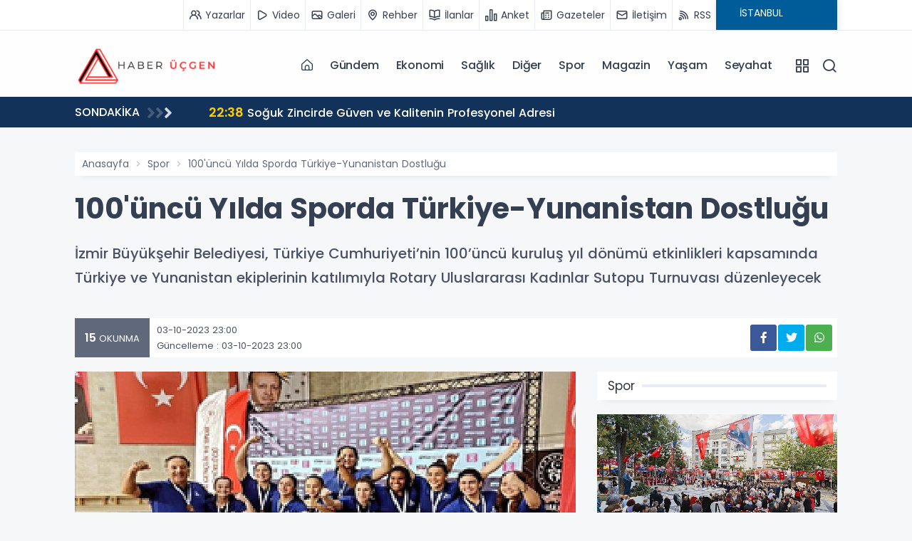

--- FILE ---
content_type: text/html; charset=UTF-8
request_url: https://ucgenhaber.com/100uncu-yilda-sporda-turkiye-yunanistan-dostlugu/
body_size: 11167
content:
	 
	 


<!DOCTYPE html>
<html lang="tr">
<head>
<meta charset="UTF-8">
<meta name="viewport" content="width=device-width, initial-scale=1.0">
<title>100&#039;üncü Yılda Sporda Türkiye-Yunanistan Dostluğu - Haber Üçgen</title>
<meta name="description" content="İzmir Büyükşehir Belediyesi, Türkiye Cumhuriyeti’nin 100’üncü kuruluş yıl dönümü etkinlikleri kapsamında Türkiye ve Yunanistan ekiplerinin katılımıyla Rotary Uluslararası Kadınlar Sutopu Turnuvası düzenleyecek" />
<meta name="keywords" content="" />
<meta itemprop="name" content="100&amp;#039;üncü Yılda Sporda Türkiye-Yunanistan Dostluğu" />    
<link rel="canonical" href="https://ucgenhaber.com/100uncu-yilda-sporda-turkiye-yunanistan-dostlugu/" />
<link rel="amphtml" href="https://ucgenhaber.com/amp/100uncu-yilda-sporda-turkiye-yunanistan-dostlugu/" />
<meta property="og:url" content="https://ucgenhaber.com/100uncu-yilda-sporda-turkiye-yunanistan-dostlugu/" />
<meta itemprop="identifier" name="articleid" content="3509" />
<meta property="og:type" content="article" />
<meta property="og:url" content="https://ucgenhaber.com/100uncu-yilda-sporda-turkiye-yunanistan-dostlugu/" />
<meta property="og:title" content="100&amp;#039;üncü Yılda Sporda Türkiye-Yunanistan Dostluğu" />
<meta property="og:site_name" content="Haber Üçgen" />
<meta property="og:description" content="İzmir Büyükşehir Belediyesi, Türkiye Cumhuriyeti’nin 100’üncü kuruluş yıl dönümü etkinlikleri kapsamında Türkiye ve Yunanistan ekiplerinin katılımıyla Rotary Uluslararası Kadınlar Sutopu Turnuvası düzenleyecek" />   
<meta property="og:image" content="https://ucgenhaber.com/files/uploads/news/default/100uncu-yilda-sporda-turkiye-yunanistan-dostlugu-4FmKk53U.jpg" />
<meta property="og:image:width" content="1280" />
<meta property="og:image:height" content="720" />
<meta property="og:image:alt" content="100&#039;üncü Yılda Sporda Türkiye-Yunanistan Dostluğu" /> 
<meta name="twitter:card" content="summary_large_image" />
<meta name="twitter:title" content="100&amp;#039;üncü Yılda Sporda Türkiye-Yunanistan Dostluğu" />
<meta name="twitter:description" content="İzmir Büyükşehir Belediyesi, Türkiye Cumhuriyeti’nin 100’üncü kuruluş yıl dönümü etkinlikleri kapsamında Türkiye ve Yunanistan ekiplerinin katılımıyla Rotary Uluslararası Kadınlar Sutopu Turnuvası düzenleyecek" />
<meta name="twitter:image" content="https://ucgenhaber.com/files/uploads/news/default/100uncu-yilda-sporda-turkiye-yunanistan-dostlugu-4FmKk53U.jpg" /> 
<link rel="preload" as="image" href="https://ucgenhaber.com/files/uploads/news/default/100uncu-yilda-sporda-turkiye-yunanistan-dostlugu-4FmKk53U.jpg">          
<link rel="image_src" type="image/jpeg" href="https://ucgenhaber.com/files/uploads/news/default/100uncu-yilda-sporda-turkiye-yunanistan-dostlugu-4FmKk53U.jpg" />
<link rel="thumbnail" type="image/jpeg" href="https://ucgenhaber.com/files/uploads/news/default/100uncu-yilda-sporda-turkiye-yunanistan-dostlugu-4FmKk53U.jpg" /> 
<meta itemprop="mainEntityOfPage" content="https://ucgenhaber.com/100uncu-yilda-sporda-turkiye-yunanistan-dostlugu/" />
<meta itemprop="isFamilyFriendly" content="TRUE" />
<meta itemprop="publishingPrinciples" content="https://ucgenhaber.com/bilgi/gizlilik.html" />
<meta itemprop="dateCreated" content="2023-10-03T23:00:07+03:00" />
<meta itemprop="articleSection" content="Spor" />
<meta itemprop="inLanguage" content="tr-TR" />
<meta itemprop="genre" content="news" name="medium" />
    	<meta itemprop="name" content="Haber Üçgen" />
	<meta http-equiv="X-UA-Compatible" content="IE=edge" />
	<meta property="og:locale:alternate" content="tr_TR" />
	<base href="https://ucgenhaber.com/" />
    <link rel="shortcut icon" href="https://ucgenhaber.com/files/uploads/logo/7aef666a14.png" />
	<link rel="alternate" type="application/rss+xml" title="RSS" href="https://ucgenhaber.com/rss.xml" />
	  <link rel="stylesheet" href="https://ucgenhaber.com/theme/vega/assets/css/plugins.css">
  <link rel="stylesheet" href="https://ucgenhaber.com/theme/vega/assets/css/style.css">
  <link rel="stylesheet" href="https://ucgenhaber.com/theme/vega/assets/css/colors/navy.css">
  <link rel="stylesheet" href="https://ucgenhaber.com/theme/vega/custom.css?ver=5">
  <link rel="stylesheet" href="https://ucgenhaber.com/theme/vega/assets/css/modules/owl.css">
  <link rel="stylesheet" href="https://ucgenhaber.com/theme/vega/assets/css/modules/headline.css">
  <link rel="stylesheet" href="https://ucgenhaber.com/theme/vega/assets/css/modules/topheadline.css">
  <link rel="stylesheet" href="https://ucgenhaber.com/theme/vega/assets/fonts/uifonts/css/uicons-regular-straight.css">
  <link rel="stylesheet" href="https://use.fontawesome.com/releases/v5.8.1/css/all.css">
    
    <link rel="dns-prefetch" href="//googleads.g.doubleclick.net" />
    <link rel="dns-prefetch" href="//pagead2.googlesyndication.com">
	<link rel="dns-prefetch" href="//www.google-analytics.com" />
	<link rel="dns-prefetch" href="//ssl.google-analytics.com" />
	<link rel="dns-prefetch" href="//fonts.googleapis.com" />
	<link rel="dns-prefetch" href="//apis.google.com" />
	<link rel="dns-prefetch" href="//gatr.hit.gemius.pl" />
    <link rel="dns-prefetch" href="//cdn.onesignal.com" />
	<link rel="dns-prefetch" href="//cdn.onesignal.com" />
	<link rel="dns-prefetch" href="//cdn2.bildirt.com" />
	<link rel="dns-prefetch" href="https://securepubads.g.doubleclick.net" />
	<link rel="dns-prefetch" href="https://www.googletagmanager.com" />
	<link rel="dns-prefetch" href="https://securepubads.g.doubleclick.net" />
	<link rel="dns-prefetch" href="https://mc.yandex.ru" />
	<link rel="dns-prefetch" href="//cdnjs.cloudflare.com" />
	<link rel="dns-prefetch" href="//ajax.googleapis.com" />
	<link rel="dns-prefetch" href="//fonts.gstatic.com" />
    <link rel="dns-prefetch" href="//gstatic.com">
	<link rel="dns-prefetch" href="//s.gravatar.com" />
    <link rel="dns-prefetch" href="//connect.facebook.net">
	<link rel="dns-prefetch" href="//graph.facebook.com">
    <link rel="dns-prefetch" href="//linkedin.com">
    <link rel="preconnect" href="https://fonts.gstatic.com" />
	<link rel="preconnect" href="https://www.google-analytics.com" />
	<link rel="preconnect" href="https://tpc.googlesyndication.com" />
	<link rel="preconnect" href="https://pagead2.googlesyndication.com" />
    <meta name="google-site-verification" content="tPGhNJV2qysNtLFw15JwHEiyf3BUJxfyy095e8JKTCU" /></head>
<body class="bg-gray">

<div class="content-wrapper">


<div style="background:#fff" class="g-border-bottom-1 d-mobile-none">
    <div class="container">
        <div class="row">
            <div class="col-md-12">
                <nav class="nav justify-content-end header_sub">
                                        <a title="Yazarlar" href="https://ucgenhaber.com/yazarlar/"><i class="uil uil-users-alt mr-1"></i> <span>Yazarlar</span></a>
                                                            <a title="Video Galeri" href="https://ucgenhaber.com/videolar/"><i class="uil uil-play mr-1"></i> <span>Video</span></a>
                                                            <a title="Foto Galeri" href="https://ucgenhaber.com/galeriler/"><i class="uil uil-image mr-1"></i> <span>Galeri</span></a>
                                                            <a title="Rehber" href="https://ucgenhaber.com/rehber/"><i class="uil uil-map-marker mr-1"></i> <span>Rehber</span></a>
                                                            <a title="Seri İlanlar" href="https://ucgenhaber.com/ilanlar/"><i class="uil uil-book-open mr-1"></i> <span>İlanlar</span></a>
                                                            <a title="Anketler" href="https://ucgenhaber.com/anketler/"><i class="uil uil-graph-bar mr-1"></i> <span>Anket</span></a>
                                                            <a title="Gazeteler" href="https://ucgenhaber.com/gazeteler.html"><i class="uil uil-newspaper mr-1"></i> <span>Gazeteler</span></a>
                                        <a title="İletişim" href="bilgi/iletisim.html"><i class="uil uil-envelope-alt mr-1"></i> <span>İletişim</span></a>
                    <a title="RSS" href="https://ucgenhaber.com/rss.xml"><i class="uil uil-rss mr-1"></i> <span>RSS</span></a>
                    <div class="header_weather">
    <div id="module_hava_durumu">
        <div class="module_loading"></div>
        <div class="weather_area">
            <div class="module_select">
                <label><select name="city" onchange="var city = $(this).val(); get_weather(city);" class="form2">
                    <option  value="adana">ADANA</option><option  value="adiyaman">ADIYAMAN</option><option  value="afyonkarahisar">AFYONKARAHİSAR</option><option  value="agri">AĞRI</option><option  value="aksaray">AKSARAY</option><option  value="amasya">AMASYA</option><option  value="ankara">ANKARA</option><option  value="antalya">ANTALYA</option><option  value="ardahan">ARDAHAN</option><option  value="artvin">ARTVİN</option><option  value="aydin">AYDIN</option><option  value="balikesir">BALIKESİR</option><option  value="bartin">BARTIN</option><option  value="batman">BATMAN</option><option  value="bayburt">BAYBURT</option><option  value="bilecik">BİLECİK</option><option  value="bingol">BİNGÖL</option><option  value="bitlis">BİTLİS</option><option  value="bolu">BOLU</option><option  value="burdur">BURDUR</option><option  value="bursa">BURSA</option><option  value="canakkale">ÇANAKKALE</option><option  value="cankiri">ÇANKIRI</option><option  value="corum">ÇORUM</option><option  value="denizli">DENİZLİ</option><option  value="diyarbakir">DİYARBAKIR</option><option  value="duzce">DÜZCE</option><option  value="edirne">EDİRNE</option><option  value="elazig">ELAZIĞ</option><option  value="erzincan">ERZİNCAN</option><option  value="erzurum">ERZURUM</option><option  value="eskisehir">ESKİŞEHİR</option><option  value="gaziantep">GAZİANTEP</option><option  value="giresun">GİRESUN</option><option  value="gumushane">GÜMÜŞHANE</option><option  value="hakkari">HAKKARİ</option><option  value="hatay">HATAY</option><option  value="igdir">IĞDIR</option><option  value="isparta">ISPARTA</option><option  selected="selected"  value="istanbul">İSTANBUL</option><option  value="istanbul-asya">İSTANBUL (ASYA)</option><option  value="izmir">İZMİR</option><option  value="kahramanmaras">KAHRAMANMARAŞ</option><option  value="karabuk">KARABÜK</option><option  value="karaman">KARAMAN</option><option  value="kars">KARS</option><option  value="kastamonu">KASTAMONU</option><option  value="kayseri">KAYSERİ</option><option  value="kilis">KİLİS</option><option  value="kirikkale">KIRIKKALE</option><option  value="kirklareli">KIRKLARELİ</option><option  value="kirsehir">KIRŞEHİR</option><option  value="kocaeli">KOCAELİ</option><option  value="konya">KONYA</option><option  value="kutahya">KÜTAHYA</option><option  value="malatya">MALATYA</option><option  value="manisa">MANİSA</option><option  value="mardin">MARDİN</option><option  value="mersin">MERSİN</option><option  value="mugla">MUĞLA</option><option  value="mus">MUŞ</option><option  value="nevsehir">NEVŞEHİR</option><option  value="nigde">NİĞDE</option><option  value="ordu">ORDU</option><option  value="osmaniye">OSMANİYE</option><option  value="rize">RİZE</option><option  value="sakarya">SAKARYA</option><option  value="samsun">SAMSUN</option><option  value="sanliurfa">ŞANLIURFA</option><option  value="siirt">SİİRT</option><option  value="sinop">SİNOP</option><option  value="sirnak">ŞIRNAK</option><option  value="sivas">SİVAS</option><option  value="tekirdag">TEKİRDAĞ</option><option  value="tokat">TOKAT</option><option  value="trabzon">TRABZON</option><option  value="tunceli">TUNCELİ</option><option  value="usak">UŞAK</option><option  value="van">VAN</option><option  value="yalova">YALOVA</option><option  value="yozgat">YOZGAT</option><option  value="zonguldak">ZONGULDAK</option>                </select></label>
            </div>
            <span class="derece"></span>
            <span class="part_2"></span>
            <span class="hv_title"></span>
        </div>
        <div class="clearfix"></div>
    </div>
</div>
                  </nav>
            </div>
        </div>
    </div>
</div>
<header class="wrapper bg-light pt-1 pb-1">
    <nav class="navbar navbar-expand-lg classic transparent navbar-light">
        <div class="container flex-lg-row flex-nowrap align-items-center">
            <div class="navbar-brand w-100">
                <a title="Haber Üçgen" href="https://ucgenhaber.com/">
                    <img src="https://ucgenhaber.com/files/uploads/logo/1ef851793d.png" alt="Haber Üçgen" style="max-width:200px;" />
                </a>
            </div>
            <div class="navbar-collapse offcanvas bg-gray offcanvas-nav offcanvas-start">
                <div class="offcanvas-header justify-content-end  d-lg-none">
                    <button type="button" class="btn-close" data-bs-dismiss="offcanvas" aria-label="Close"></button>
                </div>
                <div class="offcanvas-body ms-lg-auto d-flex flex-column h-100">
                    <ul class="navbar-nav">
                    <li class="nav-item">
                            <a class="nav-link" href="https://ucgenhaber.com/"><i class="fi fi-rs-home"></i></a>
                        </li>
                    
                                                                        <li class="nav-item">
                            <a class="nav-link" href="https://ucgenhaber.com/gundem">Gündem</a>
                        </li>
                                                                                                <li class="nav-item">
                            <a class="nav-link" href="https://ucgenhaber.com/ekonomi">Ekonomi</a>
                        </li>
                                                                                                <li class="nav-item">
                            <a class="nav-link" href="https://ucgenhaber.com/saglik">Sağlık</a>
                        </li>
                                                                                                <li class="nav-item">
                            <a class="nav-link" href="https://ucgenhaber.com/diger">Diğer</a>
                        </li>
                                                                                                <li class="nav-item">
                            <a class="nav-link" href="https://ucgenhaber.com/spor">Spor</a>
                        </li>
                                                                                                <li class="nav-item">
                            <a class="nav-link" href="https://ucgenhaber.com/magazin">Magazin</a>
                        </li>
                                                                                                <li class="nav-item">
                            <a class="nav-link" href="https://ucgenhaber.com/yasam">Yaşam</a>
                        </li>
                                                                                                <li class="nav-item">
                            <a class="nav-link" href="https://ucgenhaber.com/seyahat">Seyahat</a>
                        </li>
                                                                    </ul>
                </div>
            </div>
            <div class="navbar-other ms-lg-4">
                <ul class="navbar-nav flex-row align-items-center ms-auto">
                    <li class="nav-item"><a class="nav-link" data-bs-toggle="offcanvas" data-bs-target="#offcanvas-info"><i class="uil uil-apps"></i></a></li>
                    <li class="nav-item"><a class="nav-link" data-bs-toggle="offcanvas" data-bs-target="#offcanvas-search"><i class="uil uil-search"></i></a></li>
                    <li class="nav-item d-lg-none">
                        <button class="hamburger offcanvas-nav-btn"><span></span></button>
                    </li>
                </ul>
            </div>
        </div>
    </nav>
    <div class="offcanvas offcanvas-end bg-gray text-dark" id="offcanvas-info" data-bs-scroll="true">
        <div class="offcanvas-header">
            <h3 class="text-white fs-30 mb-0"></h3>
            <button type="button" class="btn-close" data-bs-dismiss="offcanvas" aria-label="Close"></button>
        </div>
        <div class="offcanvas-body pb-6">
            <header class="section-title">
                <div><span>Kategoriler</span></div>
            </header>
            <ul class="canvas_menu">
                  
                <li><a href="https://ucgenhaber.com/gundem" class="hover">Gündem</a></li>  
                <li><a href="https://ucgenhaber.com/ekonomi" class="hover">Ekonomi</a></li>  
                <li><a href="https://ucgenhaber.com/saglik" class="hover">Sağlık</a></li>  
                <li><a href="https://ucgenhaber.com/diger" class="hover">Diğer</a></li>  
                <li><a href="https://ucgenhaber.com/spor" class="hover">Spor</a></li>  
                <li><a href="https://ucgenhaber.com/magazin" class="hover">Magazin</a></li>  
                <li><a href="https://ucgenhaber.com/yasam" class="hover">Yaşam</a></li>  
                <li><a href="https://ucgenhaber.com/seyahat" class="hover">Seyahat</a></li>  
                <li><a href="https://ucgenhaber.com/bilgi" class="hover">Bilgi</a></li>            </ul>
            <section>
                <header class="section-title">
                    <div><span>Uygulamalar</span></div>
                </header>
                <ul class="canvas_app_menu canvas_sub">
                                        <li><a title="Yazarlar" href="https://ucgenhaber.com/yazarlar/"><i class="uil uil-users-alt mr-1"></i> Yazarlar</a></li>
                                                            <li><a title="Video Galeri" href="https://ucgenhaber.com/videolar/"><i class="uil uil-play mr-1"></i> Video</a></li>
                                                            <li><a title="Foto Galeri" href="https://ucgenhaber.com/galeriler/"><i class="uil uil-image mr-1"></i> Galeri</a></li>
                                                            <li><a title="Rehber" href="https://ucgenhaber.com/rehber/"><i class="uil uil-map-marker mr-1"></i> Rehber</a></li>
                                                            <li><a title="Seri İlanlar" href="https://ucgenhaber.com/ilanlar/"><i class="uil uil-book-open mr-1"></i> İlanlar</a></li>
                                                            <li><a title="Anketler" href="https://ucgenhaber.com/anketler/"><i class="uil uil-graph-bar mr-1"></i> Anket</a></li>
                                                            <li><a title="Namaz Vakitleri" href="https://ucgenhaber.com/namaz-vakitleri.html"><i class="uil uil-clock mr-1"></i> Namaz</a></li>
                                                            <li><a title="Gazeteler" href="https://ucgenhaber.com/gazeteler.html"><i class="uil uil-newspaper mr-1"></i> Gazeteler</a></li>
                                                            <li><a title="Webmaster" href="https://ucgenhaber.com/webmaster.html"><i class="uil uil-brackets-curly mr-1"></i> Sitene Ekle</a></li>
                                                            <li><a title="Puan Durumları" href="https://ucgenhaber.com/puan-durumu.html"><i class="uil uil-list-ol mr-1"></i> Puan Durumları</a></li>
                                        
                                         <li><a title="Mail Bülteni" href="https://ucgenhaber.com/mail-bulteni.html"><i class="uil uil-envelope-alt mr-1"></i> Mail Bülteni</a></li>
                                        
                    <li><a title="RSS" href="https://ucgenhaber.com/rss.xml"><i class="uil uil-rss mr-1"></i> RSS</a></li>
                </ul>
            </section>
            
                
    
    
            <header class="section-title">
                <div><span>Kurumsal</span></div>
            </header>
            <ul class="footer_text_item canvas_menu-2">
                                <li><a class="hover link-body" href="bilgi/iletisim.html">İletişim</a></li>
                                <li><a class="hover link-body" href="bilgi/kunye.html">Künye</a></li>
                                <li><a class="hover link-body" href="bilgi/yayin-ilkeleri.html">Yayın İlkeleri</a></li>
                                <li><a class="hover link-body" href="bilgi/kurallar.html">Kurallar</a></li>
                                <li><a class="hover link-body" href="bilgi/gizlilik.html">Gizlilik</a></li>
                                <li><a class="hover link-body" href="bilgi/kullanici-sozlesmesi.html">Kullanıcı Sözleşmesi</a></li>
                                <li><a class="hover link-body" href="bilgi/veri-politikasi.html">Veri Politikası</a></li>
                            </ul>
        </div>
    </div>
    <div class="offcanvas offcanvas-top bg-light" id="offcanvas-search" data-bs-scroll="true">
        <div class="container d-flex flex-row py-6">
            <form class="search-form w-100" method="post" action="search.html">
                <input id="search-form" class="form-control" type="text" name="s" value="" placeholder="Aranacak kelimeyi yazıp, enter'a basınız." />
            </form>
            <button type="button" class="btn-close" data-bs-dismiss="offcanvas" aria-label="Close"></button>
        </div>
    </div>
</header>
<div class="breaknews mb-5" style="background: #133259  !important;">
    <div class="container">
        <div class="row" style="align-items: center;">
            <div class="col-md-2">
                <div class="title saving">
                    <span>SONDAKİKA</span>
                    <i class="fas fa-angle-right"></i>
                    <i class="fas fa-angle-right"></i>
                    <i class="fas fa-angle-right"></i>
                </div>
            </div>
            <div class="col-md-10">
                <div class="slidd">
                    <div class="swiper-container" data-margin="30" data-dots="false" data-nav="false" data-autoplay="true" data-autoplaytime="4000" data-items-lg="1" data-items-md="1" data-items-xs="1">
                        <div class="swiper">
                            <div class="swiper-wrapper">
                                                                <div class="swiper-slide">
                                    <a class="line-1" href="https://ucgenhaber.com/soguk-zincirde-guven-ve-kalitenin-profesyonel-adresi/"><span>22:38</span>  Soğuk Zincirde Güven ve Kalitenin Profesyonel Adresi</a>
                                </div>
                                                                <div class="swiper-slide">
                                    <a class="line-1" href="https://ucgenhaber.com/yunanistan-hattinda-guvenli-ve-planli-lojistik-cozumleri/"><span>22:03</span>  Yunanistan Hattında Güvenli ve Planlı Lojistik Çözümleri</a>
                                </div>
                                                                <div class="swiper-slide">
                                    <a class="line-1" href="https://ucgenhaber.com/kitalar-arasi-lojistikte-guclu-ve-surdurulebilir-cozumler/"><span>21:21</span>  Kıtalar Arası Lojistikte Güçlü ve Sürdürülebilir Çözümler</a>
                                </div>
                                                                <div class="swiper-slide">
                                    <a class="line-1" href="https://ucgenhaber.com/abilet-ile-zahmetsiz-ve-avantajli-yolculuk-deneyimi/"><span>21:14</span>  Abilet ile Zahmetsiz ve Avantajlı Yolculuk Deneyimi</a>
                                </div>
                                                                <div class="swiper-slide">
                                    <a class="line-1" href="https://ucgenhaber.com/gloria-jeans-israil-mali-mi-gloria-jeans-boykot-mu-gloria-jeans-hangi-ulkenin/"><span>11:04</span>  Gloria Jeans İsrail Malı Mı? Gloria Jeans Boykot Mu? Gloria Jeans Hangi Ülkenin?</a>
                                </div>
                                                                <div class="swiper-slide">
                                    <a class="line-1" href="https://ucgenhaber.com/jacobs-israil-mali-mi-jacobs-boykot-mu-jacobs-hangi-ulkenin/"><span>11:03</span>  Jacobs İsrail Malı Mı? Jacobs Boykot Mu? Jacobs Hangi Ülkenin?</a>
                                </div>
                                                                <div class="swiper-slide">
                                    <a class="line-1" href="https://ucgenhaber.com/camper-israil-mali-mi-camper-boykot-mu-camper-hangi-ulkenin/"><span>11:02</span>  Camper İsrail Malı Mı? Camper Boykot Mu? Camper Hangi Ülkenin?</a>
                                </div>
                                                                <div class="swiper-slide">
                                    <a class="line-1" href="https://ucgenhaber.com/victoria-secret-israil-mali-mi-victoria-secret-boykot-mu-victoria-secret-hangi-ulkenin/"><span>11:01</span>  Victoria Secret İsrail Malı Mı? Victoria Secret Boykot Mu? Victoria Secret Hangi Ülkenin?</a>
                                </div>
                                                                <div class="swiper-slide">
                                    <a class="line-1" href="https://ucgenhaber.com/toyzz-shop-israil-mali-mi-toyzz-shop-boykot-mu-toyzz-shop-hangi-ulkenin/"><span>11:00</span>  Toyzz Shop İsrail Malı Mı? Toyzz Shop Boykot Mu? Toyzz Shop Hangi Ülkenin?</a>
                                </div>
                                                                <div class="swiper-slide">
                                    <a class="line-1" href="https://ucgenhaber.com/rinso-israil-mali-mi-rinso-boykot-mu-rinso-hangi-ulkenin/"><span>10:59</span>  Rinso İsrail Malı Mı? Rinso Boykot Mu? Rinso Hangi Ülkenin?</a>
                                </div>
                                                            </div>
                        </div>
                    </div>
                </div>
            </div>
        </div>
    </div>
</div>


<div class="container">

<div class="fixed_ads"></div>
<div class="fixed_ads" style="margin-left:1090px !important;"></div>
	<div class="g-ads text-center"></div>		

		<div class="surface-container">
    <div class="row article">
        <div class="col-md-12">
            <nav aria-label="breadcrumb">
                <ol class="breadcrumb">
                    <li class="breadcrumb-item"><a href="https://ucgenhaber.com/" title="Haber Üçgen">Anasayfa</a></li>
                    <li class="breadcrumb-item"><a href="https://ucgenhaber.com/haberler/spor/">Spor</a></li>
                    <li class="breadcrumb-item d-mobile-none">100&#039;üncü Yılda Sporda Türkiye-Yunanistan Dostluğu</li>
                </ol>
            </nav>
        </div>
        <article style="margin-bottom:200px;">
            <div class="row">
                <div class="col-md-12">
                    <h1 class="article-title" itemprop="title">100&#039;üncü Yılda Sporda Türkiye-Yunanistan Dostluğu</h1>
                    <p class="article-description" itemprop="description">İzmir Büyükşehir Belediyesi, Türkiye Cumhuriyeti’nin 100’üncü kuruluş yıl dönümü etkinlikleri kapsamında Türkiye ve Yunanistan ekiplerinin katılımıyla Rotary Uluslararası Kadınlar Sutopu Turnuvası düzenleyecek</p>
                    <div class="content-share">
                        <div class="row">
                            <div class="col-md-6">
                                <div class="content-meta">
                                                                            <div class="view">
                                            <span class="number">15</span> OKUNMA
                                        </div>
                                                                                                                <div class="date">
                                            03-10-2023 23:00                                            <br> Güncelleme : 03-10-2023 23:00                                        </div>
                                                                    </div>
                            </div> 
                            <div class="col-md-6">
                                
    <div class="social_icons">
        
    
    
     <a class="social whatsapp" target="_blank" title="Whatsapp Paylaş" href="https://api.whatsapp.com/send?phone=&text=https://ucgenhaber.com/100uncu-yilda-sporda-turkiye-yunanistan-dostlugu/&source=&data="><i class="fab fa-whatsapp"></i></a>
     
      <a class="social twitter" target="_blank" title="Twitter Paylaş"  onClick="return popup(this, 'notes')"href="https://twitter.com/intent/tweet?url=https://ucgenhaber.com/100uncu-yilda-sporda-turkiye-yunanistan-dostlugu/&text=100&#039;üncü Yılda Sporda Türkiye-Yunanistan Dostluğu"><i class="fab fa-twitter"></i></a>
      
      <a class="social facebook" target="_blank" title="Facebook Paylaş" onClick="return popup(this, 'notes')" href="https://www.facebook.com/sharer.php?u=https://ucgenhaber.com/100uncu-yilda-sporda-turkiye-yunanistan-dostlugu/"><i class="fab fa-facebook-f"></i></a>
      
      <div class="clearfix"></div>
       
            
       
    
                                                        </div>
    
                                </div>
                        </div>
                    </div>
                </div>
                <div class="col-md-8">
                    <figure>
                        <picture>
                            <source srcset="https://ucgenhaber.com/files/uploads/news/default/100uncu-yilda-sporda-turkiye-yunanistan-dostlugu-4FmKk53U.jpg">
                            <img alt="100&#039;üncü Yılda Sporda Türkiye-Yunanistan Dostluğu">
                        </picture>
                    </figure>
                    <div class="g-ads text-center"></div>
                    <div class="article-text">
                        İzmir Büyükşehir Belediyesi, Türkiye Cumhuriyeti’nin 100’üncü kuruluş yıl dönümü etkinlikleri kapsamında Türkiye ve Yunanistan ekiplerinin katılımıyla Rotary Uluslararası Kadınlar Sutopu Turnuvası düzenleyecek.</p>İzmir Büyükşehir Belediyesi, Türkiye Cumhuriyeti’nin 100’üncü kuruluş yıl dönümü etkinlikleri kapsamında 100’üncü Yıl Rotary Uluslararası Kadınlar Sutopu Turnuvası’na ev sahipliği yapacak.</p>İzmir Büyükşehir Belediyesi Gençlik ve Spor Kulübü ile İzmir Göztepe Rotary  iş birliği ile Kültürpark Celal Atik Yüzme Havuzu’nda 29-30 Eylül, 1 Ekim tarihlerinde yapılacak  turnuvaya bu yıl Türkiye’yi Len Challenger Cup'ta temsil edecek İzmir Büyükşehir Belediyesi Gençlik ve Spor Kulübü Sutopu Takımı, Galatasaray Yunanistan'dan Olimpiakos ve Panionios, takımı katılacak. Karşılaşmalar Youtube'den (İzmirbbsk) canlı yayınlanacak.</p>Çok önemli bir turnuvaya ev sahipliği yapacaklarını belirten İzmir Büyükşehir Belediyesi Gençlik ve Spor Kulübü Başkanı Hüseyin Egeli, “Türkiye Cumhuriyeti’nin 100. kuruluş yıldönümü etkinlikleri kapsamında Yunanistan ve Türk takımları bu turnuvada boy gösterecek. Len Challenger Cup hazırlıkları öncesinde tüm takımlar ciddi hazırlık maçlarına çıkacak” dedi.</p> </p>Kaynak: (BYZHA) Beyaz Haber Ajansı</p>                    <div class="g-ads text-center"></div>
                    
                                       
                  
                  
                                            </div>
                    <div class="post_tags" itemprop="keywords">
                                            </div>
                         
     <a name="comment"></a>
     <div class="modules gcard mt-5" style="position:relative;">
       
       <div class="module_title border_bottom_left_red">
       
       
       <header class="section-title">
                <div><span>YORUMLAR</span></div>
            </header>
   
   
   
   <ul style="position: absolute; display:none; right: 10px; top:0px; font-size:12px !important;" class="nav nav-tabs nav-tabs-basic mb-3" id="pills-tab" role="tablist">
    
  <li class="nav-item"> <a class="nav-link active" data-bs-toggle="tab" href="#website">Website</a> </li>
      <li class="nav-item"> <a class="nav-link" data-bs-toggle="tab" href="#disqus">Disqus</a> </li>
</ul>

</div>


<div class="tab-content" id="pills-tabContent">
    <div class="tab-pane fade show active" id="website" role="tabpanel">
  
        <div class="post_comments">

            <div class="clearfix"></div>
            <script src='https://www.google.com/recaptcha/api.js'></script>
            
            
            
            
            <form class="contact-form" method="post" action="/100uncu-yilda-sporda-turkiye-yunanistan-dostlugu/#comment" novalidate="">
            <input type="hidden" value="" name="commentid" />
                <input type="hidden" value="1" name="action" />
<input type="hidden" name="action" value="1" />
             
              <div class="row gx-4">
                <div class="col-md-6">
                  <div class="form-floating mb-4">
                    <input id="form_name" type="text" name="name" class="form-control" placeholder="Adınızı Yazınız" required="" value="">
                    <label for="form_name">Adınız *</label>
                   
                  </div>
                </div>
      
                <div class="col-md-6">
                  <div class="form-floating mb-4">
                    <input id="form_email" type="email" name="email" class="form-control" placeholder="mail@example.com" required="" value="">
                    <label for="form_email">E-Posta Adresiniz *</label>
                   
                  </div>
                </div>
                
                
                
                
                
                <!-- /column -->
                <div class="col-12">
                  <div class="form-floating mb-4">
                    <textarea id="form_message" name="comment" class="form-control" placeholder="Yorumunuz" style="height: 150px" required=""></textarea>
                    <label for="form_message">Yorumunuz *</label>
                    
                  </div>
                </div>
                <!-- /column -->
                
                <div class="col-md-6"> </div>
                
                
                
                <div class="col-md-12 text-end">
                  <input type="submit" class="btn btn-danger rounded btn-send mb-3" value="Yorumu  Gönder">
                  
                </div>
                <!-- /column -->
              </div>
              <!-- /.row -->
            </form>
            
            
            
            
       
                                    <div class="clearfix"></div>
                                    
                                               <div class="clearfix"></div>
                                    <div class="comment_list">
                                    
                                    
                                    
                                                                             
                                        
                                    </div>
                                     <div class="clearfix"></div>
                                </div>
                                 <div class="clearfix"></div>
  
  
  
  </div>
                
            </div>
		</div>




         <script>
    function comment_module(){
        $(".comment_action .replay").click(function () {
            $("#replay_form").remove()
            var commentid = $('a',this).attr("data-comment");
            var commentname = $('a',this).attr("data-comment-name");
            console.log(commentname)
             var replay_form_template = 
			   '<div class="clearfix"></div>'+
'                <form role="form" id="replay_form" action="/100uncu-yilda-sporda-turkiye-yunanistan-dostlugu/#comment" method="post" class="mt-5">'+
'                <input type="hidden" value="'+commentid+'" name="commentid" />'+
'                <input type="hidden" value="1" name="action" />'+
'               <div class="row gx-4">'+
'                <div class="col-md-6">'+
'                  <div class="form-floating mb-4">'+
'                    <input id="form_name" type="text" name="name" class="form-control" placeholder="Adınızı Yazınız" required="" value="">'+
'                    <label for="form_name">Adınız *</label>'+
'                  </div>'+
'                </div>'+
'                <div class="col-md-6">'+
'                  <div class="form-floating mb-4">'+
'                    <input id="form_email" type="email" name="email" class="form-control" placeholder="mail@example.com" required="" value="">'+
'                    <label for="form_email">E-Posta Adresiniz *</label>'+
'                  </div>'+
'                </div>'+
'                <div class="col-12">'+
'                  <div class="form-floating mb-4">'+
'                    <textarea id="form_message" name="comment" class="form-control" placeholder="Yorumunuz" style="height: 150px" required=""></textarea>'+
'                    <label for="form_message">Yorumunuz *</label>'+
'                  </div>'+
'                </div>'+
'                <div class="col-md-6"> </div>'+
'                <div class="col-md-12 text-center">'+
'                  <input type="submit" class="btn btn-primary rounded-pill btn-send mb-3" value="Cevabı  Gönder">'+
'                </div>'+
'              </div>'+
'                </form>';
            $(this).closest(".comment_action").after(replay_form_template)
            grecaptcha.render('captcha_container', {
                'sitekey': ''
            });
        })

        $(".comment_action .report").click(function () {
            var commentid = $('a',this).attr("data-comment");
            var request = $.ajax({
                url: "https://ucgenhaber.com/theme/vega/reportCommnet.php",
                method: "POST",
                data: { commentid : commentid },
                dataType: "HTML"
            });
            request.done(function( response ) {
                console.log(response)
            })
            request.fail(function( jqXHR, textStatus ) {
            });
        })


    }

</script>





 
                </div>
                <div class="col-md-4 sticky-sidebar">
                
                    <header class="section-title">
                        <div><span>Spor</span></div>
                    </header>
                    <div class="g-ads text-center"></div>
                    
                                            <div class="post-item" style="border-radius:0px;">
                            <a style="height:auto; border-radius:0px;" href="https://ucgenhaber.com/balcovada-cumhuriyetimizin-102-yili-etkinlikleri-bugun-sabah-saatlerinde-basladi/">
                                <div style="border-radius:0px;" class="img-content hover-scale">
                                    <img src="https://ucgenhaber.com/files/uploads/news/default/20251028-balcovada-cumhuriyetimizin-102-yili-etkinlikleri-bugun-sabah-saatlerinde-basladi-857744.jpg" alt="Balçova’da Cumhuriyetimizin 102. yılı etkinlikleri bugün sabah saatlerinde başladı">
                                </div>
                                <span class="title">Balçova’da Cumhuriyetimizin 102. yılı etkinlikleri bugün sabah saatlerinde başladı</span>
                            </a>
                        </div>
                                            <div class="post-item" style="border-radius:0px;">
                            <a style="height:auto; border-radius:0px;" href="https://ucgenhaber.com/seferihisar-orhanli-koyunde-zeytin-hasadi-festivaline-davetlisiniz/">
                                <div style="border-radius:0px;" class="img-content hover-scale">
                                    <img src="https://ucgenhaber.com/files/uploads/news/default/20251028-seferihisar-orhanli-koyunde-zeytin-hasadi-festivaline-davetlisiniz-752601.jpg" alt="Seferihisar Orhanlı Köyü’nde Zeytin Hasadı Festivaline davetlisiniz.">
                                </div>
                                <span class="title">Seferihisar Orhanlı Köyü’nde Zeytin Hasadı Festivaline davetlisiniz.</span>
                            </a>
                        </div>
                                            <div class="post-item" style="border-radius:0px;">
                            <a style="height:auto; border-radius:0px;" href="https://ucgenhaber.com/kemerin-kick-bokscularindan-sekiz-madalya/">
                                <div style="border-radius:0px;" class="img-content hover-scale">
                                    <img src="https://ucgenhaber.com/files/uploads/news/default/kemerin-kick-bokscularindan-sekiz-madalya.jpg" alt="Kemer’in Kick Boksçularından sekiz madalya">
                                </div>
                                <span class="title">Kemer’in Kick Boksçularından sekiz madalya</span>
                            </a>
                        </div>
                                            <div class="post-item" style="border-radius:0px;">
                            <a style="height:auto; border-radius:0px;" href="https://ucgenhaber.com/cumhuriyet-rallisinde-dostluk-kazandi/">
                                <div style="border-radius:0px;" class="img-content hover-scale">
                                    <img src="https://ucgenhaber.com/files/uploads/news/default/cumhuriyet-rallisinde-dostluk-kazandi.jpg" alt="Cumhuriyet Rallisi’nde Dostluk Kazandı">
                                </div>
                                <span class="title">Cumhuriyet Rallisi’nde Dostluk Kazandı</span>
                            </a>
                        </div>
                                            <div class="post-item" style="border-radius:0px;">
                            <a style="height:auto; border-radius:0px;" href="https://ucgenhaber.com/eczacibasi-dynavit-bahcelievler-belediyespor-deplasmanindan-3-puanla-dondu/">
                                <div style="border-radius:0px;" class="img-content hover-scale">
                                    <img src="https://ucgenhaber.com/files/uploads/news/default/eczacibasi-dynavit-bahcelievler-belediyespor-deplasmanindan-3-puanla-dondu.jpg" alt="Eczacıbaşı Dynavit, Bahçelievler Belediyespor deplasmanından 3 puanla döndü">
                                </div>
                                <span class="title">Eczacıbaşı Dynavit, Bahçelievler Belediyespor deplasmanından 3 puanla döndü</span>
                            </a>
                        </div>
                                         <div class="g-ads text-center"></div>
                    <header class="section-title">
			<div><span>Çok Okunanlar</span></div>
		</header>

<div class="popular_items">

        
  
<a href="https://ucgenhaber.com/domol-israil-mali-mi-domol-boykot-mu-domol-hangi-ulkenin/" class="num-item">
                        <div class="number">
                            <span>1</span>
                        </div>
                        <div class="info">
                            Domol İsrail Malı Mı? Domol Boykot Mu? Domol Hangi Ülkenin?                            
                        </div>
                    </a>
                      
<a href="https://ucgenhaber.com/sephora-israil-mali-mi-sephora-boykot-mu-sephora-hangi-ulkenin/" class="num-item">
                        <div class="number">
                            <span>2</span>
                        </div>
                        <div class="info">
                            Sephora İsrail Malı Mı? Sephora Boykot Mu? Sephora Hangi Ülkenin?                            
                        </div>
                    </a>
                      
<a href="https://ucgenhaber.com/bref-israil-mali-mi-bref-boykot-mu-bref-hangi-ulkenin/" class="num-item">
                        <div class="number">
                            <span>3</span>
                        </div>
                        <div class="info">
                            Bref İsrail Malı Mı? Bref Boykot Mu? Bref Hangi Ülkenin?                            
                        </div>
                    </a>
                      
<a href="https://ucgenhaber.com/cornetto-israil-mali-mi-cornetto-boykot-mu-cornetto-hangi-ulkenin/" class="num-item">
                        <div class="number">
                            <span>4</span>
                        </div>
                        <div class="info">
                            Cornetto İsrail Malı Mı? Cornetto Boykot Mu? Cornetto Hangi Ülkenin?                            
                        </div>
                    </a>
                      
<a href="https://ucgenhaber.com/dyson-israil-mali-mi-dyson-boykot-mu-dyson-hangi-ulkenin/" class="num-item">
                        <div class="number">
                            <span>5</span>
                        </div>
                        <div class="info">
                            Dyson İsrail Malı Mı? Dyson Boykot Mu? Dyson Hangi Ülkenin?                            
                        </div>
                    </a>
                                        </div>                    <div class="g-ads text-center"></div>
                </div>
            </div>
        </article>
    </div>
    <div class="container" style="text-align:center;">
        <div class="status">
            <div class="loader"><img src="https://ucgenhaber.com/theme/vega/images/rel_interstitial_loading.gif" alt="Loading..." /><br />Yükleniyor...</div>
            <div class="no-more"></div>
        </div>
        <div class="pager">
              <a href="https://ucgenhaber.com/arzumun-yeni-pazarlama-direktoru-seda-simur-buyukkucak-oldu/" class="pager__next"> Sonraki </a>
        </div>
    </div>
</div>


<script src="https://unpkg.com/@webcreate/infinite-ajax-scroll@^3.0.0-beta.6/dist/infinite-ajax-scroll.min.js"></script>
<script src="https://ucgenhaber.com/theme/vega/assets/js/infi.js"></script>
<script>
    window.onload = function() {
        comment_module()
    };
</script>



 	</div>
    
    
    </div>

<footer class="bg-white text-dark fs-sm" style="">
    <div class="container py-5 py-md-5">
        <div class="row">
            <div class="col-md-9">
                <p class="mb-4">© 2026 Tüm hakları saklıdır. Sistem :  Gazisoft <a href="https://www.gazisoft.com/php-haber-yazilimi.html" title="haber yazılımı" rel="dofollow">Haber Yazılımı</a>

<!-- Global site tag (gtag.js) - Google Analytics -->
<script async src="https://www.googletagmanager.com/gtag/js?id=UA-40143581-1"></script>
<script>
  window.dataLayer = window.dataLayer || [];
  function gtag(){dataLayer.push(arguments);}
  gtag('js', new Date());

  gtag('config', 'UA-40143581-1');
</script></p>
            </div>
            <div class="col-md-3">
                <nav class="nav social social-muted justify-content-end">
                    <a title="Twitter" target="_blank" href=""><i class="uil uil-twitter"></i></a>
                    <a title="Facebook" target="_blank" href=""><i class="uil uil-facebook-f"></i></a>
                    <a title="Instagram" target="_blank" href=""><i class="uil uil-instagram"></i></a>
                    <a title="Youtube" target="_blank" href=""><i class="uil uil-youtube"></i></a>
                    <a title="Telegram" target="_blank" href=""><i class="uil uil-telegram"></i></a>
                </nav>
            </div>
        </div>
        <hr class="mt-1 mb-5" />
        <div class="row gy-6 gy-lg-0">
                            <div class="col-md-3 col-6">
                    <div class="widget">
                        <ul class="list-unstyled text-reset mb-0">
                                                            <li><a href="https://ucgenhaber.com/gundem" class="hover link-body">Gündem</a></li>
                                                            <li><a href="https://ucgenhaber.com/ekonomi" class="hover link-body">Ekonomi</a></li>
                                                            <li><a href="https://ucgenhaber.com/saglik" class="hover link-body">Sağlık</a></li>
                                                    </ul>
                    </div>
                </div>
                            <div class="col-md-3 col-6">
                    <div class="widget">
                        <ul class="list-unstyled text-reset mb-0">
                                                            <li><a href="https://ucgenhaber.com/diger" class="hover link-body">Diğer</a></li>
                                                            <li><a href="https://ucgenhaber.com/spor" class="hover link-body">Spor</a></li>
                                                            <li><a href="https://ucgenhaber.com/magazin" class="hover link-body">Magazin</a></li>
                                                    </ul>
                    </div>
                </div>
                            <div class="col-md-3 col-6">
                    <div class="widget">
                        <ul class="list-unstyled text-reset mb-0">
                                                            <li><a href="https://ucgenhaber.com/yasam" class="hover link-body">Yaşam</a></li>
                                                            <li><a href="https://ucgenhaber.com/seyahat" class="hover link-body">Seyahat</a></li>
                                                            <li><a href="https://ucgenhaber.com/bilgi" class="hover link-body">Bilgi</a></li>
                                                    </ul>
                    </div>
                </div>
                    </div>
        <hr class="mt-5 mb-5" />
        <div class="row">
            <div class="col-md-12" style="font-weight: 400">
                <div class="footer_text_item">
                                            <a class="hover link-body" href="bilgi/iletisim.html">İletişim</a>
                                            <a class="hover link-body" href="bilgi/kunye.html">Künye</a>
                                            <a class="hover link-body" href="bilgi/yayin-ilkeleri.html">Yayın İlkeleri</a>
                                            <a class="hover link-body" href="bilgi/kurallar.html">Kurallar</a>
                                            <a class="hover link-body" href="bilgi/gizlilik.html">Gizlilik</a>
                                            <a class="hover link-body" href="bilgi/kullanici-sozlesmesi.html">Kullanıcı Sözleşmesi</a>
                                            <a class="hover link-body" href="bilgi/veri-politikasi.html">Veri Politikası</a>
                                    </div>
                Haber içerikleri izin alınmadan, kaynak gösterilerek dahi iktibas edilemez. Kanuna aykırı ve izinsiz olarak kopyalanamaz, başka yerde yayınlanamaz.
                                
                <br />
<br />
<strong>Haber : 100&#039;üncü Yılda Sporda Türkiye-Yunanistan Dostluğu</strong>

            </div>
        </div>
    </div>
</footer>

  <div class="progress-wrap">
    <svg class="progress-circle svg-content" width="100%" height="100%" viewBox="-1 -1 102 102">
      <path d="M50,1 a49,49 0 0,1 0,98 a49,49 0 0,1 0,-98" />
    </svg>
  </div>
<script type="application/ld+json">
{
    "@context": "http://schema.org",
    "@graph": [
        {
            "@type": "WebSite",
            "url": "https://ucgenhaber.com/",
            "name": "Haber Üçgen",
            "description": "Haber Üçgen",
            "potentialAction": {
                "@type": "SearchAction",
                "target": "https://ucgenhaber.com/haberleri/{search_term_string}",
                "query-input": "required name=search_term_string"
            }
        },
        {
            "@type": "Organization",
            "name": "Haber Üçgen",
            "url": "https://ucgenhaber.com/",
            "image": "https://ucgenhaber.com/files/uploads/logo/1ef851793d.png",
            "logo": "https://ucgenhaber.com/files/uploads/logo/1ef851793d.png"
        }
        
                ,
        {
            "@type": "BreadcrumbList",
            "itemListElement": [
                {
                    "@type": "ListItem",
                    "position": 1,
                    "name": "Anasayfa",
                    "item": "https://ucgenhaber.com/"
                },
                {
                    "@type": "ListItem",
                    "position": 2,
                    "name": "Spor",
                    "item": "https://ucgenhaber.com/haberler/spor/"
                }
            ]
        },
        {
            "@type": "NewsArticle",
            "datePublished": "2023-10-03T23:00:07+03:00",
            "dateModified": "2023-10-03T23:00:07+03:00",
            "headline": "100&#039;üncü Yılda Sporda Türkiye-Yunanistan Dostluğu",
            "alternativeHeadline": "100&#039;üncü Yılda Sporda Türkiye-Yunanistan Dostluğu",
            "description": "İzmir Büyükşehir Belediyesi, Türkiye Cumhuriyeti’nin 100’üncü kuruluş yıl dönümü etkinlikleri kapsamında Türkiye ve Yunanistan ekiplerinin katılımıyla Rotary Uluslararası Kadınlar Sutopu Turnuvası düzenleyecek",
            "articleSection": "Spor",
            "image": [
                "https://ucgenhaber.com/files/uploads/news/default/100uncu-yilda-sporda-turkiye-yunanistan-dostlugu-4FmKk53U.jpg"
            ],
            "speakable": {
                "@type": "SpeakableSpecification",
                "cssSelector": [
                    ".content-title",
                    ".content-description",
                    ".text-content"
                ]
            },
            "author": {
                "@type": "NewsMediaOrganization",
                "name": "Editor",
                "url": "https://ucgenhaber.com/bilgi/kunye.html",
                "logo": {
                    "@type": "ImageObject",
                    "url": "https://ucgenhaber.com/files/uploads/logo/1ef851793d.png",
                    "width": 600,
                    "height": 60
                }
            },
            "publisher": {
                "@type": "NewsMediaOrganization",
                "name": "Admin",
                "url": "https://ucgenhaber.combilgi/kunye.html",
                "logo": {
                    "@type": "ImageObject",
                    "url": "https://ucgenhaber.com/files/uploads/logo/1ef851793d.png",
                    "width": 600,
                    "height": 60
                }
            },
            "mainEntityOfPage": "https://ucgenhaber.com/100uncu-yilda-sporda-turkiye-yunanistan-dostlugu/",
            "inLanguage": "tr"
        }
        
                
    ]
}
</script>

<script src="https://ajax.googleapis.com/ajax/libs/jquery/1.12.4/jquery.min.js"></script>
<script src="https://ucgenhaber.com/theme/vega/assets/js/plugins.js"></script>
<script src="https://ucgenhaber.com/theme/vega/assets/js/theme.js"></script>
<script src="https://ucgenhaber.com/theme/vega/assets/js/owl.carousel.min.js"></script>
<script src="https://ucgenhaber.com/theme/vega/assets/js/main.js"></script>
<script>
        function get_weather(city) {
            $("#module_hava_durumu .module_select select").prop("disabled", true);
            $("#module_hava_durumu .module_loading").show();

            if(city==null){
                city = "istanbul";
            }
            var request = $.ajax({
                url: "https://api.gazisoft.com/services.php?service=hava&city="+city,
                method: "POST",
                dataType: "JSON"
            });

            request.done(function( response ) {
                $("#module_hava_durumu .city").html(response.city)
                $("#module_hava_durumu .date").html('20 OCAK Salı')
                $("#module_hava_durumu .hv_title").html(response.title)
                $("#module_hava_durumu .part_2").html('<img src="" style="width:24px; color:red; -webkit-filter: brightness(0) invert(1); filter: brightness(0) invert(1);" alt="weather_icon" />')
                $("#module_hava_durumu .part_2 img").attr("src",response.icon)
                $("#module_hava_durumu .derece").html(response.temperature)

            });
            request.always(function () {
                $("#module_hava_durumu .module_select select").prop("disabled", false);
                $("#module_hava_durumu .module_loading").hide();

            })

        }


function popup(mylink, windowname)
{
if (! window.focus)return true;
var href;
if (typeof(mylink) == 'string')
   href=mylink;
else
   href=mylink.href;
window.open(href, windowname, 'width=500,height=450,scrollbars=yes');
return false;
}


    
	get_weather()
  get_currency()
  </script>



<script defer src="https://static.cloudflareinsights.com/beacon.min.js/vcd15cbe7772f49c399c6a5babf22c1241717689176015" integrity="sha512-ZpsOmlRQV6y907TI0dKBHq9Md29nnaEIPlkf84rnaERnq6zvWvPUqr2ft8M1aS28oN72PdrCzSjY4U6VaAw1EQ==" data-cf-beacon='{"version":"2024.11.0","token":"52591d42cb1a4316a1d888904934f8bc","r":1,"server_timing":{"name":{"cfCacheStatus":true,"cfEdge":true,"cfExtPri":true,"cfL4":true,"cfOrigin":true,"cfSpeedBrain":true},"location_startswith":null}}' crossorigin="anonymous"></script>
</body>
</html>

--- FILE ---
content_type: text/css
request_url: https://ucgenhaber.com/theme/vega/assets/css/modules/headline.css
body_size: 651
content:
.headline_area{ position:relative; width:100% !important; height:420px !important; overflow:hidden !important; border-radius:5px;}


#headline{  padding:0px; height:420px; }



#headline li{list-style:none;}

#headline li .cat{    position: absolute;
    color: #FFF;
    font-size: 24px;
    font-weight: bold;
    bottom: 71px;
    margin: 10px;
    padding: 5px 10px;}

#headline li i{position:absolute;  color:#ffffffd4; font-size:52px; font-weight:bold; top:40%; left:45%; margin:10px; padding:10px; width:inherit;}


#headline .owl-buttons{display:none}
#headline:hover .owl-buttons{display:block}

#headline li .baddi{
	    position: absolute;
    color: #FFF !important;
    font-size: 14px;
    font-weight: bold;
    top: 10px;
    left: 10px;
    margin: 0px;
    padding: 5px 10px;
    z-index: 2;
    background: #ff2333;
	}
#headline li .baddi-1{
	    position: absolute;
    color: #FFF !important;
    font-size: 14px;
    font-weight: bold;
    top: 10px;
    right: 10px;
    margin: 0px;
    padding: 5px 10px;
    z-index: 2;
    background: #fab758;
	}

#headline .owl-pagination{   position:absolute;bottom:0px;left:0px; width:100%; text-align: center;}
#headline:hover .owl-pagination{ display: inherit;}
#headline .owl-page span {
    width: 43px;
    /* height: 26px; */
    font-size: 18px;
    font-weight: 500;
    color: #FFFFFF;
    border-radius: 0px;
    text-align: center;
    cursor: pointer;
    background: #FFF;
    /* line-height: 21px; */
    background: var(--bs-gray-700);
    margin: 6px 1px;
	border-radius:3px;
}
#headline .owl-page.active span{ background:#ff4136; color:#FFF;}




.headline-item{ display:block; width:100%; height:420px; position:relative; }




.headline_theme1 .bg{
	width:100%; height:100%; position:absolute; z-index:2;
	background: rgb(0,0,0);
	background: linear-gradient(180deg, rgba(0, 0, 0, 0) 30%, rgba(0, 0, 0, 1) 87%, rgba(0, 0, 0, 1) 100%);
	}
	
.headline_theme1 img{
	position:absolute; z-index:1; right:0px; width:100%; min-height:420px;
	}
.headline_theme1 .title {
    position: absolute;
    z-index: 3;
    color: #FFF;
    font-family: var(--roboto);
    font-size: 26px;
    font-weight: 800;
    /* width: 100%; */
    /* left: 30px; */
    /* top: 24%; */
    line-height: 1.2em;
    bottom: 40px;
    padding: 20px;
    text-align: center;
    font-weight: 700;
}
.headline_theme1 .headline-badge{
	display:none;
			 	 position:absolute; left:30px; top:10px; font-size:24px; z-index:9999;     color: #fff;}

.headline_theme1 .headline-category{ display:block;
				 position:absolute; padding:5px; left:30px; color:#FFF; top:60px; font-family:var(--roboto); font-size:16px; font-weight:bold; z-index:9999}


	
	


.headline_theme2 .bg {
	width:100%; height:100%; position:absolute; z-index:2;
	background: rgb(0,0,0);
	background: linear-gradient(270deg, rgba(0,0,0,1) 0%, rgba(0,0,0,1) 31%, rgba(0,0,0,0) 69%);
	}
.headline_theme2 img{ position:absolute; z-index:1; left:0px; height:480px;
}

.headline_theme2 .title{
	position:absolute; z-index:3; color:#FFF; text-align:right; font-size:42px; font-weight:800; width:450px; right:30px; top:20%; line-height: 1.2em;
	}
.headline_theme2 .headline-badge{
				 position:absolute; right:30px; top:10px; font-size:24px; z-index:9999}

.headline_theme2 .headline-category{ display:block;
				 position:absolute; padding:5px; right:30px; color:#FFF; top:60px; font-size:16px; font-weight:bold; z-index:9999}
	
	
	
.headline_theme3 .bg {
	width:100%; height:100%; position:absolute; z-index:2;
	background: rgb(0,0,0);
	background: linear-gradient(0deg, rgb(0 0 0 / 92%) 0%, rgb(0 0 0 / 46%) 31%, rgba(0,0,0,0) 69%);
	}
.headline_theme3 img{ position:absolute; z-index:1; left:0px; width:100%; height:480px;
}

.headline_theme3 .title{
	position:absolute; z-index:3; color:#FFF; text-align:right; font-size:42px; font-weight:800; width:100%; left:0px;     bottom: 80px; line-height: 1.2em;
    text-align: center;
	}
.headline_theme3 .headline-badge{
				 position:absolute; left:30px; top:20px; font-size:24px; z-index:9999}

.headline_theme3 .headline-category{ display:block;
				 position:absolute; padding:5px; left:30px; color:#FFF; bottom:60px; font-size:16px; font-weight:bold; z-index:9999}
				 
				 
				 



@media (max-width: 991.98px){
	#headline {
    padding: 0px;
    height: 280px !important;
}

.headline_theme1 img {
    min-height: 280px !important;
	object-fit: fill;
}

.headline-item {
    height: 280px !important;
}

.headline_theme1 .title {
    font-size: 20px !important;
    font-weight: 600;
}


.headline_area {
    height: 280px !important;
    margin-bottom: 20px;

}

#headline .owl-page span {
    width: auto !important;
    height: auto !important;
    font-size: 17px !important;
    font-weight: 500 !important;
    color: var(--bs-gray-100) !important;
    border-radius: 0px;
    background: var(--bs-gray-700);
    margin: 6px 1px;
    border-radius: 3px;
}


#headline .owl-pagination {
    bottom: -43px !important;
}


}
